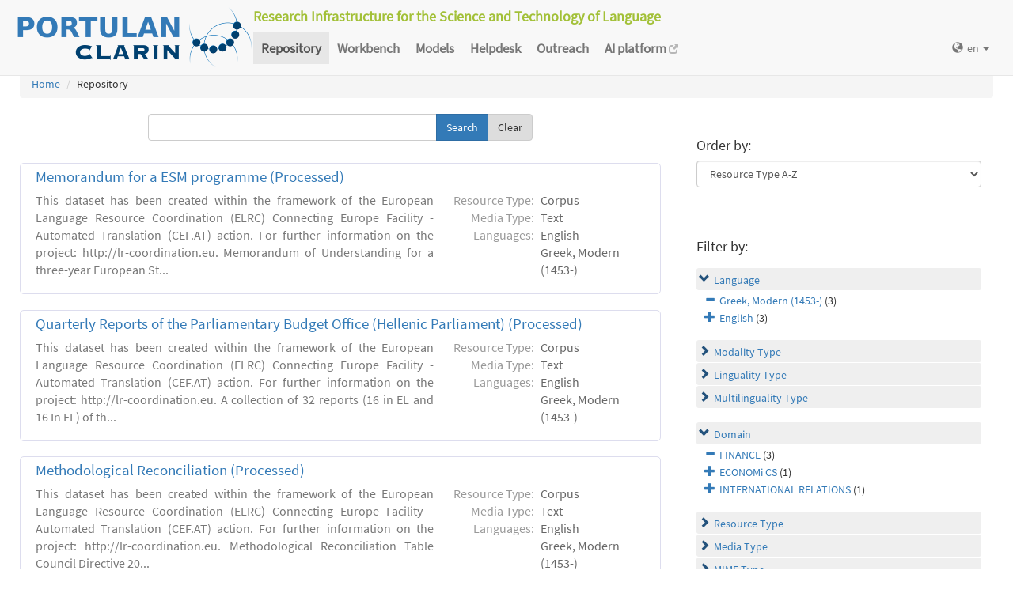

--- FILE ---
content_type: text/html; charset=utf-8
request_url: https://portulanclarin.net/repository/search/?q=&selected_facets=domainFilter_exact%3AFINANCE&selected_facets=languageNameFilter_exact%3AGreek%2C%20Modern%20%281453-%29&sort=resourcetype_asc
body_size: 23273
content:
<!DOCTYPE html>



<html lang="en">
    <head>
        
        <meta http-equiv="Content-Type" content="text/html; charset=utf-8">
        <meta http-equiv="X-UA-Compatible" content="IE=edge">
        <meta name="viewport" content="width=device-width, initial-scale=1">
        <title>
Search and Browse &ndash; PORTULAN CLARIN
</title>
        <meta name="description" content="PORTULAN CLARIN: Research Infrastructure for the Science and Technology of Language" />
        <meta name="keywords" content="AI, artificial intelligence, arts, audio, Brazil, CLARIN, CLARIN ERIC, cognitive science, computational linguistics, computer science, corpora, corpus, CPLP, cultural creativity, cultural heritage, data sets, datasets, data, scientific data, dependency bank, dialect, dialog, dictionary, digital humanities, discourse, EEG, ERP, ESFRI, events, fMRI, grammar, healthcare, helpdesk, human language, humanities, informatics, k-center, language, language engineering, language processing tools, language promotion, language resources, language teaching, language technology, lexica, lexicon, linguistics, morphology, named entity, named entity recognizer, named entity recognition, natural language, natural language processing, NLP, open science, parser, Portugal, portuguese, portuguese language, PORTULAN CLARIN, portulanclarin.net, pos tagger, pragmatics, processing tools, repository, research infrastructure, research infrastructure roadmap, science and technology of language, scientific resources, semantic analyser, semantics, social sciences, syntactic analyser, syntax, terminology, text, tools, treebank, video, workbench" />
        <link rel="shortcut icon" href="/static/images/favicon.ico" />
        <link rel="stylesheet" href="/static/css/bootstrap.min.css">
        <link rel="stylesheet" href="/static/css/portulanclarin/base.css">
        <link rel="stylesheet" href="/static/metashare/css/metashare.css">
        <script src="/static/js/jquery.min.js"></script>
        <script src="/static/js/bootstrap.min.js"></script>
        <script src="/static/js/portulanclarin/base.js"></script>
        <script src="/static/metashare/js/metashare.js"></script>
        
        
    </head>
    <body class="beta">

    


<header>
    <nav class="navbar navbar-default navbar-fixed-top">
        <div class="container-fluid">
            <div>
                <a class="navbar-brand" href="/">
                    <img width="300" height="80" alt="PORTULAN CLARIN"
                        src="/static/images/logo-80.png">
                </a>
                <div class="designation">
                    Research Infrastructure for the Science and Technology of Language
                </div>
                <button type="button" class="navbar-toggle collapsed"
                    data-toggle="collapse" data-target=".top-nav" aria-expanded="false">
                    <span class="sr-only">Toggle navigation</span>
                    <span class="icon-bar"></span>
                    <span class="icon-bar"></span>
                    <span class="icon-bar"></span>
                </button>
            </div>
            <div class="navbar-collapse collapse top-nav">
                <ul class="nav navbar-nav">
                    <li role="presentation" class="active">
                        <a href="/repository/search/">Repository</a>
                    </li>

                    <li role="presentation">
                        <a href="/workbench/">Workbench</a>
                    </li>

                    <li role="presentation">
                        <a href="/models/">Models</a>
                    </li>

                    <li role="presentation">
                        <a href="/helpdesk/">Helpdesk</a>
                    </li>

                    <li role="presentation">
                        <a href="/outreach/">Outreach</a>
                    </li>
                </ul>
                <ul class="nav navbar-nav navbar-right">
                    
                    
                    <li class="dropdown">
                        <form id="set-language-form" action="/repository/i18n/setlang/" method="POST">
                            <div style='display:none'><input type='hidden' name='csrfmiddlewaretoken' value='HpUzYCtfXhlwYVaMhaFEgmanhLyy8sVR' /></div>
                            <input name="next" type="hidden" value="">
                            <input name="language" type="hidden" value="en">
                        </form>
                        <a href="#" class="dropdown-toggle" data-toggle="dropdown" role="button"
                            aria-haspopup="true" aria-expanded="false"
                            ><span class="glyphicon glyphicon-globe" aria-hidden="true"></span>en
                            <span class="caret"></span></a>
                        <ul class="dropdown-menu set-language">
                        
                        
                        
                            
                            <li><a href="#" data-lang-code="en"
                                >en</a></li>
                            
                        
                            
                            <li><a href="#" data-lang-code="pt"
                                >pt</a></li>
                            
                        
                        </ul>
                    </li>
                </ul>
            </div>
        </div>
    </nav>
</header>


    
    <main class="container-fluid">
        
<ol class="breadcrumb">
    <li><a href="/">Home</a></li>
    
	
    <li>Repository
            
    </li>
</ol>

        <div id="messages">
            
            
            
        </div>
        
<script>
    $(document).ready(function () {
        $("#order-by-form").each(function () {
            this.reset();
        });

        $("div.filter").each(function () {
            var allDds = $(this).children("div").not('.subresult').nextUntil("div.accordion");
            if (allDds.length > 4) {
                // for 5 or less items we don't want to collapse, however, including the "more" link we would like to have at most 5 <div>s
	            var hideableDds = allDds.has("a.addableFacet"); // never hide selected facet items
	            if (hideableDds.length > 1) {
                    // don't replace a single item with a "more" link
                    hiddenDds = hideableDds.slice(
                        Math.max(0, 4 - (allDds.length - hideableDds.length))
                    ).hide();
                    var moreTxt = 'more', lessTxt = 'less';
                    hiddenDds.last().after($("<div><a href='#'>" + moreTxt + "</a></div>")
                        .children().first().click({ hiddenDds: hiddenDds }, function (e) {
                            e.preventDefault();
                            $(this).text($(this).text() == moreTxt ? lessTxt : moreTxt);
                            e.data.hiddenDds.slideToggle();
                        }).parent());
                }
            }
        });

        $("div.filter").hide();

        $("div.accordion").each(function () {
            $(this).next("div.filter").find("a.removableFacet").parents("div.filter").show();
            addStatus($(this));
        });

        $("div.accordion.expanded").each(function () {
            if ($(this).next("div.filter").find("a.removableFacet").length > 0) {
                $(this).addClass("selected");
            }
        });

        $("div.accordion").click(function () {
            if ($(this).next("div.filter").attr("style") == "display: none;") {
                $(this).addClass('expanded');
                $(this).removeClass('collapsed');
            } else {
                $(this).addClass('collapsed');
                $(this).removeClass('expanded');
            }
            $(this).next("div.filter").slideToggle();
        });
    });

    function addStatus(filter) {
        if (filter.next("div.filter").attr("style") == "display: none;") {
            filter.addClass('collapsed');
            filter.removeClass('expanded');
        } else {
            filter.addClass('expanded');
            filter.removeClass('collapsed');
        }
    }
</script>

<div class="row">
    <div class="content_box col-md-8">
        <form id="search-bar" action="." method="get">
            
            <div class="input-group">
                <input name="q" id="id_q" type="text" class="form-control" value="">
                <span class="input-group-btn">
                    <input id="search_button" class="btn btn-primary" type="submit" value="Search">
                    <a class="btn btn-default" href="/repository/search/">Clear</a>
                </span>
            </div>
        </form>

        <div class="panel borderless">

            
                

                <div class="panel borderless">
                    
                        <div class="resource-info panel-body row white_box"><div class="entry-title"><a href="/repository/browse/memorandum-for-a-esm-programme-processed/5d26fa769d4a11ea9c3102420a000407509cd42dae714d39bc5b66a56aa644b0/">Memorandum for a ESM programme (Processed)</a></div><div class="resource-description col-md-8 col-md-border"><p>This dataset has been created within the framework of the European Language Resource Coordination (ELRC) Connecting Europe Facility - Automated Translation (CEF.AT) action. For further information on the project: http://lr-coordination.eu.
Memorandum of Understanding for a three-year European St...</p></div><div class="resource-tags col-md-4"><table><tr><th>Resource Type:</th><td>Corpus</td></tr><tr><th rowspan="1">Media Type:</th><td>Text</td></tr><tr><th rowspan="2">Languages:</th><td>English</td></tr><tr><td>Greek, Modern (1453-)</td></tr></table></div></div>

                    
                        <div class="resource-info panel-body row white_box"><div class="entry-title"><a href="/repository/browse/quarterly-reports-of-the-parliamentary-budget-office-hellenic-parliament-processed/55a8b3449e2a11ea9b7f02420a0004079ce0e6285b9b4fb7942298e3ae60138b/">Quarterly Reports of the Parliamentary Budget Office (Hellenic Parliament) (Processed)</a></div><div class="resource-description col-md-8 col-md-border"><p>This dataset has been created within the framework of the European Language Resource Coordination (ELRC) Connecting Europe Facility - Automated Translation (CEF.AT) action. For further information on the project: http://lr-coordination.eu.
A collection of 32 reports (16 in EL and 16 In EL) of th...</p></div><div class="resource-tags col-md-4"><table><tr><th>Resource Type:</th><td>Corpus</td></tr><tr><th rowspan="1">Media Type:</th><td>Text</td></tr><tr><th rowspan="2">Languages:</th><td>English</td></tr><tr><td>Greek, Modern (1453-)</td></tr></table></div></div>

                    
                        <div class="resource-info panel-body row white_box"><div class="entry-title"><a href="/repository/browse/methodological-reconciliation-processed/344473209d4c11eab6eb02420a000407c47daff768f54d3d87f038441d49cc14/">Methodological Reconciliation (Processed)</a></div><div class="resource-description col-md-8 col-md-border"><p>This dataset has been created within the framework of the European Language Resource Coordination (ELRC) Connecting Europe Facility - Automated Translation (CEF.AT) action. For further information on the project: http://lr-coordination.eu.
Methodological Reconciliation Table Council Directive 20...</p></div><div class="resource-tags col-md-4"><table><tr><th>Resource Type:</th><td>Corpus</td></tr><tr><th rowspan="1">Media Type:</th><td>Text</td></tr><tr><th rowspan="2">Languages:</th><td>English</td></tr><tr><td>Greek, Modern (1453-)</td></tr></table></div></div>

                    
                    </div>

                
            
        </div>

    </div>

    <div class="right_box col-md-4">

        <div class="borderless panel panel-default">
            <div class="panel-body">
                <form id="order-by-form" action="." method="get">
                <h4>Order by:</h4>
                <select class="form-control" name="ordering" onChange="window.location.href=this.value;">
                    <option value="?q=&amp;selected_facets=domainFilter_exact%3AFINANCE&amp;selected_facets=languageNameFilter_exact%3AGreek%2C%20Modern%20%281453-%29&amp;sort=resourcename_asc" >Resource Name A-Z</option>
                    <option value="?q=&amp;selected_facets=domainFilter_exact%3AFINANCE&amp;selected_facets=languageNameFilter_exact%3AGreek%2C%20Modern%20%281453-%29&amp;sort=resourcename_desc" >Resource Name Z-A</option>
                    <option value="?q=&amp;selected_facets=domainFilter_exact%3AFINANCE&amp;selected_facets=languageNameFilter_exact%3AGreek%2C%20Modern%20%281453-%29&amp;sort=languagename_asc" >Language Name A-Z</option>
                    <option value="?q=&amp;selected_facets=domainFilter_exact%3AFINANCE&amp;selected_facets=languageNameFilter_exact%3AGreek%2C%20Modern%20%281453-%29&amp;sort=languagename_desc" >Language Name Z-A</option>
                    <option value="?q=&amp;selected_facets=domainFilter_exact%3AFINANCE&amp;selected_facets=languageNameFilter_exact%3AGreek%2C%20Modern%20%281453-%29&amp;sort=resourcetype_asc"  selected>Resource Type A-Z</option>
                    <option value="?q=&amp;selected_facets=domainFilter_exact%3AFINANCE&amp;selected_facets=languageNameFilter_exact%3AGreek%2C%20Modern%20%281453-%29&amp;sort=resourcetype_desc" >Resource Type Z-A</option>
                    <option value="?q=&amp;selected_facets=domainFilter_exact%3AFINANCE&amp;selected_facets=languageNameFilter_exact%3AGreek%2C%20Modern%20%281453-%29&amp;sort=mediatype_asc" >Media Type A-Z</option>
                    <option value="?q=&amp;selected_facets=domainFilter_exact%3AFINANCE&amp;selected_facets=languageNameFilter_exact%3AGreek%2C%20Modern%20%281453-%29&amp;sort=mediatype_desc" >Media Type Z-A</option>
                    
                </select>
                </form>
            </div>
        </div>

        
        <div class="borderless panel panel-default">
            <div class="panel-body">
                <h4>Filter by:</h4>
                
                    <div class="search-filter-group">
                        
                            
<div class="accordion"><a href="#" onclick="return false">Language</a></div>
<div class="filter">

    <div><a href="?q=&amp;selected_facets=domainFilter_exact%3AFINANCE&amp;sort=resourcetype_asc" class="removableFacet">Greek, Modern (1453-)</a>&nbsp;(3)</div>
	



    <div><a href="?q=&amp;selected_facets=domainFilter_exact%3AFINANCE&amp;selected_facets=languageNameFilter_exact%3AGreek%2C%20Modern%20%281453-%29&amp;selected_facets=languageNameFilter_exact%3AEnglish&amp;sort=resourcetype_asc" class="addableFacet">English</a>&nbsp;(3)</div>

</div>

                        
                    </div>
                
                    <div class="search-filter-group">
                        
                            
<div class="accordion"><a href="#" onclick="return false">Modality Type</a></div>
<div class="filter">



    <div><a href="?q=&amp;selected_facets=domainFilter_exact%3AFINANCE&amp;selected_facets=languageNameFilter_exact%3AGreek%2C%20Modern%20%281453-%29&amp;selected_facets=modalityTypeFilter_exact%3AWritten%20Language&amp;sort=resourcetype_asc" class="addableFacet">Written Language</a>&nbsp;(3)</div>

</div>

                        
                            
<div class="accordion"><a href="#" onclick="return false">Linguality Type</a></div>
<div class="filter">



    <div><a href="?q=&amp;selected_facets=domainFilter_exact%3AFINANCE&amp;selected_facets=languageNameFilter_exact%3AGreek%2C%20Modern%20%281453-%29&amp;selected_facets=lingualityTypeFilter_exact%3ABilingual&amp;sort=resourcetype_asc" class="addableFacet">Bilingual</a>&nbsp;(3)</div>

</div>

                        
                            
<div class="accordion"><a href="#" onclick="return false">Multilinguality Type</a></div>
<div class="filter">



    <div><a href="?q=&amp;selected_facets=domainFilter_exact%3AFINANCE&amp;selected_facets=languageNameFilter_exact%3AGreek%2C%20Modern%20%281453-%29&amp;selected_facets=multilingualityTypeFilter_exact%3AParallel&amp;sort=resourcetype_asc" class="addableFacet">Parallel</a>&nbsp;(3)</div>

</div>

                        
                    </div>
                
                    <div class="search-filter-group">
                        
                            
<div class="accordion"><a href="#" onclick="return false">Domain</a></div>
<div class="filter">

    <div><a href="?q=&amp;selected_facets=languageNameFilter_exact%3AGreek%2C%20Modern%20%281453-%29&amp;sort=resourcetype_asc" class="removableFacet">FINANCE</a>&nbsp;(3)</div>
	



    <div><a href="?q=&amp;selected_facets=domainFilter_exact%3AFINANCE&amp;selected_facets=languageNameFilter_exact%3AGreek%2C%20Modern%20%281453-%29&amp;selected_facets=domainFilter_exact%3AECONOMiCS&amp;sort=resourcetype_asc" class="addableFacet">ECONOMi CS</a>&nbsp;(1)</div>

    <div><a href="?q=&amp;selected_facets=domainFilter_exact%3AFINANCE&amp;selected_facets=languageNameFilter_exact%3AGreek%2C%20Modern%20%281453-%29&amp;selected_facets=domainFilter_exact%3AINTERNATIONAL%20RELATIONS&amp;sort=resourcetype_asc" class="addableFacet">INTERNATIONAL RELATIONS</a>&nbsp;(1)</div>

</div>

                        
                    </div>
                
                    <div class="search-filter-group">
                        
                            
<div class="accordion"><a href="#" onclick="return false">Resource Type</a></div>
<div class="filter">



    <div><a href="?q=&amp;selected_facets=domainFilter_exact%3AFINANCE&amp;selected_facets=languageNameFilter_exact%3AGreek%2C%20Modern%20%281453-%29&amp;selected_facets=resourceTypeFilter_exact%3Acorpus&amp;sort=resourcetype_asc" class="addableFacet subfacet">Corpus</a>&nbsp;(3)</div>

</div>

                        
                            
<div class="accordion"><a href="#" onclick="return false">Media Type</a></div>
<div class="filter">



    <div><a href="?q=&amp;selected_facets=domainFilter_exact%3AFINANCE&amp;selected_facets=languageNameFilter_exact%3AGreek%2C%20Modern%20%281453-%29&amp;selected_facets=mediaTypeFilter_exact%3Atext&amp;sort=resourcetype_asc" class="addableFacet subfacet">Text</a>&nbsp;(3)</div>

</div>

                        
                            
<div class="accordion"><a href="#" onclick="return false">MIME Type</a></div>
<div class="filter">



    <div><a href="?q=&amp;selected_facets=domainFilter_exact%3AFINANCE&amp;selected_facets=languageNameFilter_exact%3AGreek%2C%20Modern%20%281453-%29&amp;selected_facets=mimeTypeFilter_exact%3AApplication/x-tmx%2Bxml%C2%A0&amp;sort=resourcetype_asc" class="addableFacet">Application/x-tmx+xml </a>&nbsp;(3)</div>

</div>

                        
                    </div>
                
            </div>
        </div>
        
    </div>

</div>

    </main>
    

    


<footer>
<div class="container-fluid">
<div class="row">
<div class="col-sm-12">

<table>
    <tr>
        <td>
            <p><a href="/usage/#why">why</a></p>
            <p><a href="/usage/#how">how</a></p>
        </td>
        <td>
            <p><a href="/rationale/#mission">mission</a></p>
            <p><a href="/rationale/#operation">operation</a></p>
            <p><a href="/rationale/#timeline">timeline</a></p>
            <p><a href="/rationale/#name">name</a></p>
        </td>
        <td>
            <p><a href="/who/#staff">staff</a></p>
            <p><a href="/who/#advisory">advisory</a></p>
            <p><a href="/who/#forum">forum</a></p>
            <p><a href="/who/#network">network</a></p>
            <p><a href="/background/">background</a></p>
        </td>
        <td>
            <p><a href="/ecosystem/#collaboration">collaboration</a></p>
            <p><a href="/ecosystem/#acknowledgements">acknowledgements</a></p>
            <p><a href="/ecosystem/#certification">certification</a></p>
        </td>
        <td>
            <p><a href="/agreement/#depositing">depositing</a></p>
            <p><a href="/agreement/#licensing">licensing</a></p>
        </td>
        <td>
            <p><a href="/k-centre">k-centre</a></p>
        </td>
        <td>
            <p><a href="/legal/#terms">terms</a></p>
            <p><a href="/legal/#privacy">privacy</a></p>
        </td>
        <td>
            <p><a href="/contact/">contact</a></p>
        </td>
        <td class="social-icons">
            <a title="CLARIN ERIC" href="http://clarin.eu/"
                target="_blank"><img
                    src="/static/images/footer/clarin-20.png"
                    alt="CLARIN ERIC"></a>
            <a title="CLARIN @ Videolectures"
                href="http://videolectures.net/clarin/"
                target="_blank"><img
                    src="/static/images/footer/videolectures-20.png"
                    alt="CLARIN @ Videolectures"></a>
            <a title="CLARIN @ Github"
                href="https://github.com/clarin-eric/"
                target="_blank"><img
                    src="/static/images/footer/github-24.png"
                    alt="CLARIN @ Github"></a>
            <a title="CLARIN News"
                href="https://clarin.eu/news/" target="_blank"><img
                    src="/static/images/footer/list-24.png"
                    alt="CLARIN News"></a>
            <a title="CLARIN @ LinkedIn"
                href="https://www.linkedin.com/company/clarin-eric/"
                target="_blank"><img
                    src="/static/images/footer/linkedin-24.png"
                    alt="CLARIN @ LinkedIn"></a>
            <a title="CLARIN @ Twitter"
                href="https://twitter.com/clarineric"
                target="_blank"><img
                    src="/static/images/footer/twitter-24.png"
                    alt="CLARIN @ Twitter"></a>
            <a title="CLARIN @ YouTube"
                href="https://www.youtube.com/channel/UCJPks1mzisqsS4NrBFKIWag"
                target="_blank"><img
                    src="/static/images/footer/youtube-24.png"
                    alt="CLARIN @ YouTube"></a>

        </td>
    </tr>
</table>

</div> <!-- container-fluid -->
</div> <!-- row -->
</div> <!-- col-sm-12 -->
</footer>

    <!-- Matomo -->
<script>
  var _paq = window._paq || [];
  /* tracker methods like "setCustomDimension" should be called before "trackPageView" */
  _paq.push(['setDocumentTitle', document.title]);
  _paq.push(['trackPageView']);
  _paq.push(['enableLinkTracking']);
  (function() {
      var u="//matomo.portulanclarin.net/";
      _paq.push(['setTrackerUrl', u+'matomo.php']);
      _paq.push(['setSiteId', '1']);
      var d=document, g=d.createElement('script'), s=d.getElementsByTagName('script')[0];
      g.type='text/javascript'; g.async=true; g.defer=true; g.src=u+'matomo.js'; s.parentNode.insertBefore(g,s);
    })();
</script>
<!-- End Matomo Code -->

    </body>
</html>
